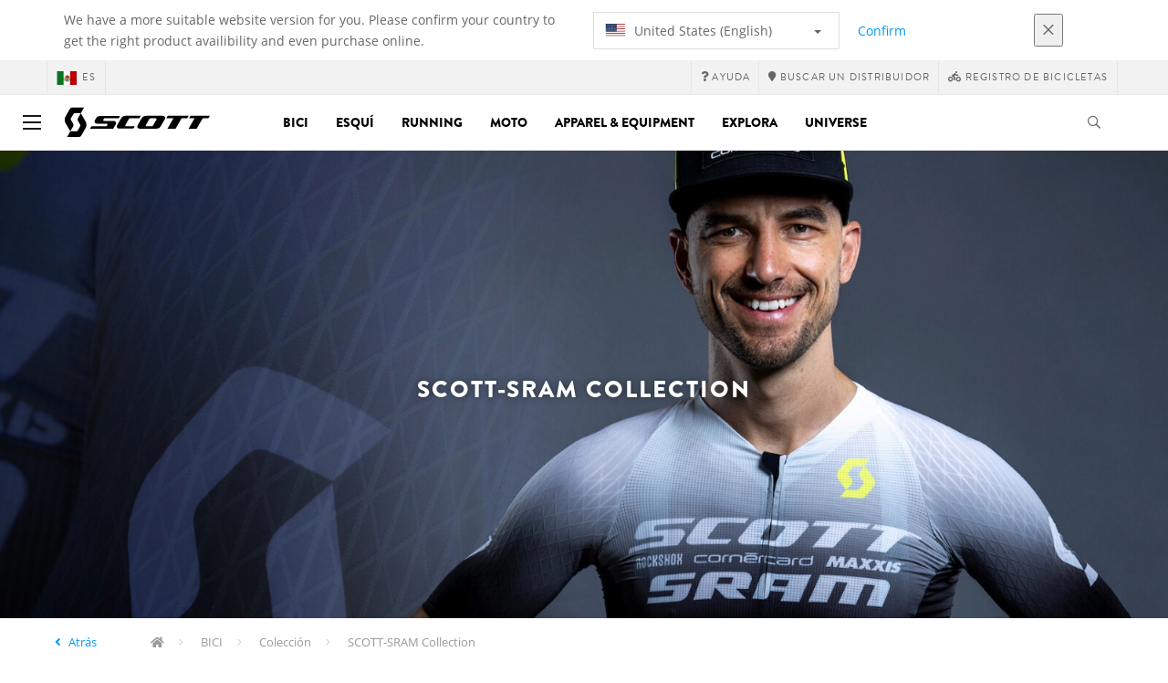

--- FILE ---
content_type: text/html;charset=UTF-8
request_url: https://www.scott-sports.com/mx/es/products/bike-collection-scott-sram
body_size: 12844
content:
<!DOCTYPE html>
	<html lang="es">
	<head>
	    <title>
 			SCOTT-SRAM Collection | Scott</title>

		<meta http-equiv="Content-Type" content="text/html; charset=utf-8"/>
		<meta name="viewport" content="width=device-width,user-scalable=no, minimum-scale=1.0, initial-scale=1.0, maximum-scale=1.0"/>
		<meta name="google-site-verification" content="1SQ4GYk64I2w-N07xfh5lbRDKtIvTLmB1V84iiApThY" />

		<link rel="preconnect" href="https://app.usercentrics.eu">
		<link rel="preconnect" href="https://api.usercentrics.eu">
		<link rel="preload" href="https://app.usercentrics.eu/browser-ui/latest/loader.js" as="script">
    	<link rel="preload" href="https://privacy-proxy.usercentrics.eu/latest/uc-block.bundle.js" as="script">
		<script id="usercentrics-cmp" src="https://app.usercentrics.eu/browser-ui/latest/loader.js"
				data-ruleset-id="6thbmELtA-R0Fy" async
				
		></script>
   		 <script type="application/javascript" src="https://privacy-proxy.usercentrics.eu/latest/uc-block.bundle.js"></script>
	
		<script type="text/javascript" src="/_ui/shared/js/analyticsmediator.js"></script>
<script type="text/javascript" defer>
    var dataLayer = window.dataLayer = window.dataLayer || [];
    var universal_variable = {};
    universal_variable.page = {
        'country':'mx',
        'language':'es',
        'brand':'Scott',
        'division':'',
        'type':'Product List Page',
        'page_id':'PLP',
        'currency':'USD'
    };
    
        universal_variable.user = {
            'id':'',
            'login_status': false,
            'login_method': '',
            'ltv_amount': 0,
            'ltv_orders': 0
        }
        
    // On load Event
    window.dataLayer.push({
        'event': 'dataLayer_ready',
        'page': {
            'country': universal_variable.page.country,
            'language': universal_variable.page.language,
            'brand': universal_variable.page.brand,
            'division': universal_variable.page.division == 'Bikes' ? 'Bike' : universal_variable.page.division,
            'type': universal_variable.page.type,
            'currency': universal_variable.page.currency
        },
        'user': {
            'id': universal_variable.user.id,
            'login_status': universal_variable.user.login_status,
            'login_method': universal_variable.user.login_method,
            'ltv_amount': universal_variable.user.ltv_amount,
            'ltv_orders': universal_variable.user.ltv_orders
        }
    });

	var status = 200;
	if(status != 200) {
		universal_variable.page.error = status;
	}

	if(false) {
		universal_variable.page.product = {
			'category_name':"Collections",
			'product_name':"",
			'product_type':"SCOTT-SRAM Collection",
			'product_id':"",
			'product_price':"",
		};
	} else if(true) {
		universal_variable.listing = {
			'category_name':"Collections",
			'product_type':"SCOTT-SRAM Collection"
		};
	} else if(false) {
		universal_variable.listing = {
			'category_name':"Collections",
			'product_type':"SCOTT-SRAM Collection",
			'search_radius':'',
			'query':"",
			'result_count':''
		};
	} else if(false) {
		universal_variable.checkoutpage = {
            'step':"",
            'checkout_total':"",
            'checkout_subtotal':"",
            'checkout_product':[
                
            ]
		};
        window.dataLayer.push({
            'event': 'begin_checkout',
            'ecommerce': {
                'value': Number(),
                'currency':"",
                'coupons':[
                    
                ],
                'items':[
                    
                ]
            }
        });
	}
    else if(false) {
        universal_variable.paymentPage = {


            'ecommerce': {
                'value': Number(),
                'currency':"",
                'coupons':[
                    
                ],
                'payment_type':"",
                'items':[
                    
                ]
            }

        };

        window.dataLayer.push({
            'event': 'add_shipping_info',
            'ecommerce': {
                'value': universal_variable.paymentPage.ecommerce.value,
                'currency': universal_variable.paymentPage.ecommerce.currency,
                'coupons': universal_variable.paymentPage.ecommerce.coupons,
                'shipping_tier': "",
                'shipping_type': "",
                'items': universal_variable.paymentPage.ecommerce.items,
            }
        });

    }else if(false) {
		universal_variable.confirmationpage = {
		    'transaction_id':"",
            'transaction_total':"",
            'transaction_subtotal':"",
		    'tax_amount':"",
		    'vouchers':[
                
            ],
		    'payment_method':"",
		    'shipping_method':"",
		    'shipping_amount':"",
            'transaction_product':[
                
            ]
		};
	}
</script>


<script type="text/javascript">
			// create dataLayer
			window.dataLayer = window.dataLayer || [];
			function gtag() {
				dataLayer.push(arguments);
			}

			// set "denied" as default for both ad and analytics storage, as well as ad_user_data and ad_personalization,
			gtag("consent", "default", {
				ad_user_data: "denied",
				ad_personalization: "denied",
				ad_storage: "denied",
				analytics_storage: "denied",
				wait_for_update: 2000 // milliseconds to wait for update
			});

			// Enable ads data redaction by default [optional]
			gtag("set", "ads_data_redaction", true);
		</script>

		<!-- Google Tag Manager -->
		<script>(function(w,d,s,l,i){w[l]=w[l]||[];w[l].push({'gtm.start':new Date().getTime(),event:'gtm.js'});var f=d.getElementsByTagName(s)[0],j=d.createElement(s),dl=l!='dataLayer'?'&l='+l:'';j.async=true;j.src='https://www.googletagmanager.com/gtm.js?id='+i+dl;f.parentNode.insertBefore(j,f);})(window,document,'script','dataLayer', 'GTM-5LZC7GH');</script>
		<!-- End Google Tag Manager -->

		<meta property="og:site_name" content="Scott"/>
		<meta property="og:title" content="SCOTT-SRAM Collection | Scott"/>
		<meta property="og:description" content="SCOTT Sports es líder en el desarrollo, la fabricación, la venta y la comercialización de productos de alto rendimiento destinados al ciclismo, los deportes de invierno y para correr. La innovación, la tecnología y el diseño son la base de los productos de SCOTT y el punto de vista de nuestros ingenieros y diseñadores."/>
			<meta property="og:image" content="https://www.scott-sports.com:443/_ui/responsive/theme-scott/images/default_opengraph_image.png"/>
		<meta property="og:url" content="https://www.scott-sports.com:443/mx/es/products/bike-collection-scott-sram"/>
		<meta property="og:type" content="website"/>
		<meta property="fb:admins" content="745044777,730031075,652457445"/>
		<meta property="og:locale" content="es_MX" />



		<meta name="description" content="SCOTT Sports es l&iacute;der en el desarrollo, la fabricaci&oacute;n, la venta y la comercializaci&oacute;n de productos de alto rendimiento destinados al ciclismo, los deportes de invierno y para correr. La innovaci&oacute;n, la tecnolog&iacute;a y el dise&ntilde;o son la base de los productos de SCOTT y el punto de vista de nuestros ingenieros y dise&ntilde;adores.">
<meta name="robots" content="index,follow">
<meta http-equiv="X-UA-Compatible" content="IE=Edge" />

		<link rel="alternate" hreflang="cs-cz" href="https://www.scott-sports.com/cz/cs/products/bike-collection-scott-sram" />
					<link rel="alternate" hreflang="de-de" href="https://www.scott-sports.com/de/de/products/bike-collection-scott-sram" />
					<link rel="alternate" hreflang="en-in" href="https://www.scott-sports.com/in/en/products/bike-collection-scott-sram" />
					<link rel="alternate" hreflang="zh-cn" href="https://www.scott-sports.com/cn/zh/products/bike-collection-scott-sram" />
					<link rel="alternate" hreflang="en-be" href="https://www.scott-sports.com/be/en/products/bike-collection-scott-sram" />
					<link rel="alternate" hreflang="fr-be" href="https://www.scott-sports.com/be/fr/products/bike-collection-scott-sram" />
					<link rel="alternate" hreflang="en-gb" href="https://www.scott-sports.com/gb/en/products/bike-collection-scott-sram" />
					<link rel="alternate" hreflang="de-ch" href="https://www.scott-sports.com/ch/de/products/bike-collection-scott-sram" />
					<link rel="alternate" hreflang="fr-ch" href="https://www.scott-sports.com/ch/fr/products/bike-collection-scott-sram" />
					<link rel="alternate" hreflang="it-ch" href="https://www.scott-sports.com/ch/it/products/bike-collection-scott-sram" />
					<link rel="alternate" hreflang="sv-se" href="https://www.scott-sports.com/se/sv/products/bike-collection-scott-sram" />
					<link rel="alternate" hreflang="en-za" href="https://www.scott-sports.com/za/en/products/bike-collection-scott-sram" />
					<link rel="alternate" hreflang="pt_BR-br" href="https://www.scott-sports.com/br/pt_BR/products/bike-collection-scott-sram" />
					<link rel="alternate" hreflang="pl-pl" href="https://www.scott-sports.com/pl/pl/products/bike-collection-scott-sram" />
					<link rel="alternate" hreflang="en-hu" href="https://www.scott-sports.com/hu/en/products/bike-collection-scott-sram" />
					<link rel="alternate" hreflang="ko-kr" href="https://www.scott-sports.com/kr/ko/products/bike-collection-scott-sram" />
					<link rel="alternate" hreflang="ja-jp" href="https://www.scott-sports.com/jp/ja/products/bike-collection-scott-sram" />
					<link rel="alternate" hreflang="es-mx" href="https://www.scott-sports.com/mx/es/products/bike-collection-scott-sram" />
					<link rel="alternate" hreflang="en-au" href="https://www.scott-sports.com/au/en/products/bike-collection-scott-sram" />
					<link rel="alternate" hreflang="es-es" href="https://www.scott-sports.com/es/es/products/bike-collection-scott-sram" />
					<link rel="alternate" hreflang="pt-pt" href="https://www.scott-sports.com/pt/pt/products/bike-collection-scott-sram" />
					<link rel="alternate" hreflang="es-co" href="https://www.scott-sports.com/co/es/products/bike-collection-scott-sram" />
					<link rel="alternate" hreflang="fr-fr" href="https://www.scott-sports.com/fr/fr/products/bike-collection-scott-sram" />
					<link rel="alternate" hreflang="en-us" href="https://www.scott-sports.com/us/en/products/bike-collection-scott-sram" />
					<link rel="alternate" hreflang="en-nz" href="https://www.scott-sports.com/nz/en/products/bike-collection-scott-sram" />
					<link rel="alternate" hreflang="it-it" href="https://www.scott-sports.com/it/it/products/bike-collection-scott-sram" />
					<link rel="alternate" hreflang="en-nl" href="https://www.scott-sports.com/nl/en/products/bike-collection-scott-sram" />
					<link rel="alternate" hreflang="en-ca" href="https://www.scott-sports.com/ca/en/products/bike-collection-scott-sram" />
					<link rel="alternate" hreflang="fr-ca" href="https://www.scott-sports.com/ca/fr/products/bike-collection-scott-sram" />
					<link rel="alternate" hreflang="de-at" href="https://www.scott-sports.com/at/de/products/bike-collection-scott-sram" />
					<link rel="alternate" hreflang="en-dk" href="https://www.scott-sports.com/dk/en/products/bike-collection-scott-sram" />
					<link rel="alternate" hreflang="ru-ru" href="https://www.scott-sports.com/ru/ru/products/bike-collection-scott-sram" />
					<link rel="alternate" hreflang="es-cl" href="https://www.scott-sports.com/cl/es/products/bike-collection-scott-sram" />
					<link rel="alternate" hreflang="en-ar" href="https://www.scott-sports.com/ar/en/products/bike-collection-scott-sram" />
					<link rel="alternate" hreflang="en" href="https://www.scott-sports.com/global/en/products/bike-collection-scott-sram" />
					<link rel="alternate" hreflang="x-default" href="https://www.scott-sports.com/global/en/products/bike-collection-scott-sram" />
					<link rel="canonical" href="https://www.scott-sports.com/mx/es/products/bike-collection-scott-sram" />
			<link rel="shortcut icon" type="image/x-icon" media="all" href="/_ui/responsive/theme-scott/images/favicon.png" />
		<link rel="apple-touch-icon" href="https://www.scott-sports.com:443/_ui/responsive/theme-scott/images/apple-touch-icons/apple-touch-icon.png">
		<link rel="apple-touch-icon" href="https://www.scott-sports.com:443/_ui/responsive/theme-scott/images/apple-touch-icons/apple-touch-icon-57x57.png" sizes="57x57">
		<link rel="apple-touch-icon" href="https://www.scott-sports.com:443/_ui/responsive/theme-scott/images/apple-touch-icons/apple-touch-icon-72x72.png" sizes="72x72">
		<link rel="apple-touch-icon" href="https://www.scott-sports.com:443/_ui/responsive/theme-scott/images/apple-touch-icons/apple-touch-icon-76x76.png" sizes="76x76">
		<link rel="apple-touch-icon" href="https://www.scott-sports.com:443/_ui/responsive/theme-scott/images/apple-touch-icons/apple-touch-icon-114x114.png" sizes="114x114">
		<link rel="apple-touch-icon" href="https://www.scott-sports.com:443/_ui/responsive/theme-scott/images/apple-touch-icons/apple-touch-icon-120x120.png" sizes="120x120">
		<link rel="apple-touch-icon" href="https://www.scott-sports.com:443/_ui/responsive/theme-scott/images/apple-touch-icons/apple-touch-icon-144x144.png" sizes="144x144">
		<link rel="apple-touch-icon" href="https://www.scott-sports.com:443/_ui/responsive/theme-scott/images/apple-touch-icons/apple-touch-icon-152x152.png" sizes="152x152">
		<link rel="apple-touch-icon" href="https://www.scott-sports.com:443/_ui/responsive/theme-scott/images/apple-touch-icons/apple-touch-icon-180x180.png" sizes="180x180">
		<link rel="apple-touch-icon" href="https://www.scott-sports.com:443/_ui/responsive/theme-scott/images/apple-touch-icons/apple-touch-icon-192x192.png" sizes="192x192">
		<link rel="apple-touch-icon-precomposed" href="https://www.scott-sports.com:443/_ui/responsive/theme-scott/images/apple-touch-icons/apple-touch-icon-precomposed.png">
		<link rel="apple-touch-icon-precomposed" href="https://www.scott-sports.com:443/_ui/responsive/theme-scott/images/apple-touch-icons/apple-touch-icon-57x57-precomposed.png" sizes="57x57">
		<link rel="apple-touch-icon-precomposed" href="https://www.scott-sports.com:443/_ui/responsive/theme-scott/images/apple-touch-icons/apple-touch-icon-72x72-precomposed.png" sizes="72x72">
		<link rel="apple-touch-icon-precomposed" href="https://www.scott-sports.com:443/_ui/responsive/theme-scott/images/apple-touch-icons/apple-touch-icon-76x76-precomposed.png" sizes="76x76">
		<link rel="apple-touch-icon-precomposed" href="https://www.scott-sports.com:443/_ui/responsive/theme-scott/images/apple-touch-icons/apple-touch-icon-114x114-precomposed.png" sizes="114x114">
		<link rel="apple-touch-icon-precomposed" href="https://www.scott-sports.com:443/_ui/responsive/theme-scott/images/apple-touch-icons/apple-touch-icon-120x120-precomposed.png" sizes="120x120">
		<link rel="apple-touch-icon-precomposed" href="https://www.scott-sports.com:443/_ui/responsive/theme-scott/images/apple-touch-icons/apple-touch-icon-144x144-precomposed.png" sizes="144x144">
		<link rel="apple-touch-icon-precomposed" href="https://www.scott-sports.com:443/_ui/responsive/theme-scott/images/apple-touch-icons/apple-touch-icon-152x152-precomposed.png" sizes="152x152">
		<link rel="apple-touch-icon-precomposed" href="https://www.scott-sports.com:443/_ui/responsive/theme-scott/images/apple-touch-icons/apple-touch-icon-180x180-precomposed.png" sizes="180x180">
		<link rel="apple-touch-icon-precomposed" href="https://www.scott-sports.com:443/_ui/responsive/theme-scott/images/apple-touch-icons/apple-touch-icon-192x192-precomposed.png" sizes="192x192">

		<link rel="stylesheet" type="text/css" media="all" href="/_ui/responsive/theme-scott/css/styles.min.css?v=scott_2211.25.15.2"/>
	<link href="/_ui/responsive/common/css/angular-csp.css" rel="stylesheet" type="text/css">


<script type="text/javascript" src="https://cdns.eu1.gigya.com/js/gigya.js?apiKey=4_abmark500dmhQEqDCxzvZA&lang=es"></script>
		</head>

	<body class="page-productGrid pageType-CategoryPage template-pages-category-productGridPage  language-es">

		<div id="outdated" class="alert alert-warning" role="alert">
			<div class="row">
				<div class="col-xs-12">
					<p><b>Advertencia: Tu navegador no ha sido testado y tu experiencia de usuario puede no ser óptima</b><br>
					Actualiza tu navegador a <a href="https://www.mozilla.org/es-ES/firefox/new/" target="_blank"> Mozilla Firefox</a>, <a href="https://www.microsoft.com/es-es/edge" target="_blank">Microsoft Edge</a>, <a href="https://www.google.com/intl/es/chrome/" target="_blank">Google Chrome</a> o <a href="https://support.apple.com/es_ES/downloads/safari" target="_blank">Safari</a>.</p>
					<button class="btn btn-link btn-close-outdated-browser"><i class="fal fa-times fa-2x" aria-hidden="true"></i></button>
				</div>
			</div>
		</div>
		<div id="preloader">
			<object
				data="/_ui/responsive/common/images/spinner1s.svg"
				type="image/svg+xml">
			</object>
		</div>

		<!-- Google Tag Manager (noscript) -->
		<noscript><iframe src="https://www.googletagmanager.com/ns.html?id=GTM-5LZC7GH" height="0" width="0" style="display:none;visibility:hidden"></iframe></noscript>
		<!-- End Google Tag Manager (noscript) -->

		<div id="page" data-currency-iso-code="USD">
                    <header class="header">
                    <div class="header-country-navigation">
      <div class="container">
        <div class="fl-row">
          <div class="fl-col-lg-6 fl-col-md-11 fl-col-sm-10 fl-col-xs-10 header-country-navigation__text">
            We have a more suitable website version for you. Please confirm your country to get the right product availibility and even purchase online.</div>
          <div class="fl-col-lg-3 fl-col-md-8 fl-col-sm-6 fl-col-xs-12 header-country-navigation__select">
            <div class="dropdown">
              <button class="dropdown-toggle" type="button" data-toggle="dropdown">
                    <object height="16" width="28" data="/_ui/responsive/common/images/flags/us.svg" type="image/svg+xml"></object>
                    United States (English)<span class="caret"></span>
              </button>
              <ul class="dropdown-menu">
                <li data-url="/mx/es/country/us/en"><object height="16" width="28" data="/_ui/responsive/common/images/flags/us.svg" type="image/svg+xml"></object>
                         United States (English)</li>
                <li data-url="/mx/es/country">Select Location</li>
              </ul>
            </div>
          </div>
          <div class="fl-col-lg-2 fl-col-md-4 fl-col-sm-6 fl-col-xs-12 header-country-navigation__buttons">
            <a href="/mx/es/country/us/en" class="btn btn-default btn-block btn-confirm-country-navigation">
                Confirm</a>
          </div>
          <div class="fl-col-lg-1 fl-col-md-1 fl-col-sm-2 fl-col-xs-2 header-country-navigation__buttons header-country-navigation__buttons--close">
            <button class="btn btn-white btn-block btn-close-country-navigation"><i class="fal fa-times fa-2x"></i></button>
          </div>
        </div>
      </div>
    </div>
<div class="header__top-nav">
        <div class="container">
            <div class="row">
                <div id="header">
                    <nav class="header__customer-nav">
                        <div class="header__language ">
                                    <div role="group" class="btn-group">
                                        <!--
<ul class="languagecurrencycomponent">
<li></li>
<li></li>
</ul>
--->
<a href="/mx/es/country" class="selected_country_flag">
    <div>
        <object height="16" width="28"
                data="/_ui/responsive/common/images/flags/mx.svg"
                type="image/svg+xml"></object>
    </div>
    es</a>
</div>
                                </div>
                            <div role="group" class="btn-group">
                                    <a href="https://help.scott-sports.com/hc/en-001"  target="_blank"><i class="fa fa-question"></i><span class="hidden-xs"> Ayuda</span></a></div>
                            <div role="group" class="btn-group">
                                    <a href="/mx/es/dealers/locator" ><i class="fa fa-map-marker"></i><span class="hidden-xs"> Buscar un distribuidor</span></a></div>
                            <div role="group" class="btn-group">
                                    <a href="/mx/es/support/registration" ><i class="fas fa-biking"></i><span class="hidden-xs"> Registro de bicicletas</span></a></div>
                            </nav>
                </div>
            </div>
        </div>
    </div>

<a id="skiptonavigation"></a>
                    <div role="navigation" class="header__main-nav">
			<nav id="nav2024">
				<div id="buttonsnavcontainer">
					<div class="closenavbtn"><i class="fal fa-times fa-2x"></i></div>
					<div class="backnavbtn"><i class="far fa-arrow-left"></i></div>
				</div>
				<div id="logocontainer">
            		<img src="/_ui/responsive/theme-scott/images/sidenav-logo.svg" alt="">
				</div>
			</nav>
	<div class="container">
		<div class="row">
			<div class="logo logo-scott">
	<a href="/mx/es/"><img title="" alt="" src="/_ui/responsive/theme-scott/images/mainnav-logo.svg"></a>

</div>
<nav id="menu">
	<ul>
		<li data-link="bike-l1-link"  data-title="" aria-haspopup="true" 
    class=" ">
    <label>Bici</label>
        </li>

<li data-link="ski-l1-link"  data-title="" aria-haspopup="true" 
    class=" ">
    <label>Esquí</label>
        </li>

<li data-link="running-l1-link"  data-title="" aria-haspopup="true" 
    class=" ">
    <label>Running</label>
        </li>

<li data-link="moto-l1-link"  data-title="" aria-haspopup="true" 
    class=" ">
    <label>Moto</label>
        </li>

<li data-link="apparel-equipment-l1-link"  data-title="" aria-haspopup="true" 
    class=" ">
    <label>Apparel & Equipment</label>
        </li>

<li data-link="scott-travel-level-1-link"  data-title="" aria-haspopup="true" 
    class=" ">
    <label>EXPLORA</label>
        </li>

<li data-link="universe-l1-link"  data-title="" aria-haspopup="true" 
    class=" ">
    <label>Universe</label>
        </li>

</ul>
</nav>
<div class="yCmsContentSlot headerContent secondRow">
<div id="headerSearch">
<form role="search" name="search_form_SearchBox" method="get" action="/mx/es/search/" class="searchbox">
<input
	id="input_SearchBox"
class="searchbox__input"
type="search"
name="text"
value=""
maxlength="100"
placeholder="Busco"
data-options='{"autocompleteUrl" : "/mx/es/search/autocomplete/SearchBox","minCharactersBeforeRequest" : "3","waitTimeBeforeRequest" : "500","displayProductImages" : true}'/>
<button class="searchbox__submit" type="submit"/><i class="far fa-search"></i></button><span class="searchbox__icon"><i class="far fa-search"></i><i class="far fa-times fa-lg"></i></span>
</form>
</div>
</div><a id="hamburger">
					<span class="top-bar"></span>
					<span class="middle-bar"></span>
					<span class="bottom-bar"></span>
				</a>
			</div>
	</div>
</div></header>
                <div class="header--spacer" style="display:none"></div>
                <div id="wrapper">
                    <div id="site-canvas">
                        <div id="sidenav">
                            <input id="pushmenu" type="checkbox" name="pushmenu" class="menu-checkbox"/>
                            <div class="pushmenu">
                                <nav class="subnavContent"></nav>
                            </div>
                        </div>
                            <div id="content">
                            <a id="skip-to-content"></a>
                            <div>
<div id="globalMessages">
        </div>

    <div class="yCmsComponent">
<style>
    
		#plp--banner::after {
		background-color: ;
		}
		#plp--banner h1,
		#plp--banner h4,
		#plp--banner p{
			color:;
		}
		#plp--banner img{
			width: 100%;
			position: absolute;
		}
		.page-teaser h1{
			display: none;
		}
		
	  @media (max-width: 767px) {
		  .mobileImg{ display:block }
		  .tabletImg{ display:none }
		  .desktopImg{ display:none }
	  }  
	  @media (min-width: 768px) {
		.mobileImg{ display:none }
		.tabletImg{ display:block }
		.desktopImg{ display:none }
		.page-teaser h1{
			display: none;
		}
	  }	  
	  @media (min-width: 991px){
		.mobileImg{ display:none }
		.tabletImg{ display:none }
		.desktopImg{ display:block }
		.page-teaser h1{
			display: none;
		}
	  }

	</style>

<div id="plp--banner" class="plp-header">			
		<img class="mobileImg" src="https://asset.scott-sports.com/sco/sco-sram-nino-collection-plp-mobile-767x358-action-210823_2073089.jpg?signature=aedc0d7e3334e7b7b0af30ea68c287c216dbc72c295b3f932d9b4c25a62f91b4" style="object-fit: cover; width: 100%; height: 100%;">
		<img class="tabletImg" src="https://asset.scott-sports.com/sco/sco-sram-nino-collection-plp-tablet-991x425-action-210823_2073088.jpg?signature=e9e2571214376cc7e7221e8bc7a2fd848e07d52eae7deb75dbfaae031397def3" style="object-fit: cover; width: 100%; height: 100%;">
		<img class="desktopImg" src="https://asset.scott-sports.com/sco/sco-sram-nino-collection-plp-desktop-1600x640-action-210823_2073087.jpg?signature=e9ed3318c6876c3ef5794f5b9e09edd0cde9fd52ba2bf41b9437e1abf68fae93" style="object-fit: cover; width: 100%; height: 100%;">

		<div class="container">
            <div class="row">
                <div class="col-lg-12 col-lg-offset-0 col-md-10 col-md-offset-1 col-sm-8 col-sm-offset-2 text-center">
                <h1>SCOTT-SRAM Collection</h1>
                    <h4></h4>
                </div>
            </div>
		</div>
	</div>
</div><div class="yCmsComponent">
<div id="breadcrumbs--container" class="container">
		<ol class="breadcrumb back_button">
        <li>

            <!--Reason for (-2) Last value in list is (#)   -->
            <i aria-hidden="true" class="fa fa-angle-left"></i>             <a href="/mx/es/products/bike-collection"> Atrás</a>
                </li>
    </ol>
<ol class="breadcrumb">
    <li>
            <a href="/mx/es/" class="fa fa-home"></a>
        </li>
    <li >

            <a href="/mx/es/products/bike" >
                                    BICI</a>
                        </li>

    <li >

            <a href="/mx/es/products/bike-collection" >
                                    Colección</a>
                        </li>

    <li >

            SCOTT-SRAM Collection</li>

    </ol>

<script type="application/ld+json">
{
    "@context": "http://schema.org",
    "@type": "BreadcrumbList",
    "itemListElement": [
    
    {
        "@type": "ListItem",
        "position": 1,
        "item": {
          "@id": "https://www.scott-sports.com/mx/es/products/bike",
          "name": "BICI"
        }
    },
    {
        "@type": "ListItem",
        "position": 2,
        "item": {
          "@id": "https://www.scott-sports.com/mx/es/products/bike-collection",
          "name": "Colección"
        }
    },
    {
        "@type": "ListItem",
        "position": 3,
        "item": {
          "@id": "https://www.scott-sports.com/mx/es/products/bike-collection-scott-sram",
          "name": "SCOTT-SRAM Collection"
        }
    }
  ]
}
</script></div>
</div><div id="plp" class="product_listing_page container" >
        <div class="row page-teaser ">
        <div class="col-md-10 col-md-offset-1">
            <h1 class="text-center">SCOTT-SRAM Collection</h1>
            <section class="seo-text">
                <div class="seo-text-body">
                </div>
        </section>
        </div>
      </div>

        <!-- Product Grid Banner Slot --><!-- //TODO Will be removed LATER -->
            <div class="sorting-bar-container container">
		<div class="row plp--sorting-bar plp--sorting-bar--sm">
			<div class="nbrOfResults col-xs-6 col-sm-4 col-md-4 top ">
				<div class="totalResults">
							8 Productos</div>
					</div>
			<div class="currentPage col-xs-6 col-sm-4 col-md-2">

				<p>
					</p>
			</div>

			<div class=" sort hidden-xs col-sm-4 col-md-6 text-right">
				<div class="nbrOfProductsPerPage">
						<p>Productos por página  :</p>
						<div class="btn-group">
							<button type="button" data-toggle="dropdown" aria-haspopup="true"
								aria-expanded="false"
								class="btn btn-link btn-sm dropdown-toggle blue-link">
								24<i aria-hidden="true" class="fa fa-angle-down"></i>
							</button>
							<div id="nbrOfProductsPerPageDrop" class="dropdown-menu">

								<a href='/mx/es/products/bike-collection-scott-sram?page=0&number=4&q=%3Arelevant' class="dropdown-item"
										value="4"> 4</a>
								<a href='/mx/es/products/bike-collection-scott-sram?page=0&number=8&q=%3Arelevant' class="dropdown-item"
										value="8"> 8</a>
								<a href='/mx/es/products/bike-collection-scott-sram?page=0&number=16&q=%3Arelevant' class="dropdown-item"
										value="16"> 16</a>
								<a href='/mx/es/products/bike-collection-scott-sram?page=0&number=24&q=%3Arelevant' class="dropdown-item"
										value="24"> 24</a>
								<a href='/mx/es/products/bike-collection-scott-sram?page=0&number=32&q=%3Arelevant' class="dropdown-item"
										value="32"> 32</a>
								</div>
						</div>
					</div>
				<form id="sort_form1"
						name="sort_form1" method="get" action="#"
						class="sortForm">
						<input type="hidden" name="sort"
								value=":relevant" />
							<input type="hidden" name="q"
								value=":relevant" />
						</form>
				</div>

		</div>
	</div>

<div class="product_list--container">
		<div class="product_list">
			<div class="article">
							<div class="article__inside first__article"
								 data-emarsys-category-path="Softgoods > BIKE WEAR > Jersey > RC SCOTT-SRAM"
							>
							<div class="article_tags" data-new-label-tag="New">
		</div>
    <a href="/mx/es/product/scott-rc-scott-sram-aero-short-sleeve-men-s-jersey?article=4168921007008"
       class="productMainLink gtm_selected_item_click gtm_quickview"
       data-gtm-item-name=""
       data-gtm-item-id="416892" data-gtm-item-variant="black/white"
       data-gtm-item-variant-id="4168921007008"
       data-gtm-item-size="M"
       data-gtm-price=""
       data-gtm-gender=""
       data-gtm-currency=""
       data-gtm-merchandise-category="S010601" data-gtm-product-index="1"
       data-gtm-coupon=""
       data-gtm-discount=""
       data-gtm-item-stock="out of stock"
       data-gtm-category-name=""
       data-gtm-product-type=""
       data-gtm-division="Bike"
    >
        <img class="main" src="https://asset.scott-sports.com/fit-in/260x260/416/4168921007_2039943.png?signature=c178457ebee8d963973cf14239af05d23f69ab6b276451133ee843c4d6b5d449" alt="Maillot de manga corta para hombre SCOTT RC SCOTT-SRAM Aero"/>
		            </a>
    <div class="variants">
        </div>
    <a href="/mx/es/product/scott-rc-scott-sram-aero-short-sleeve-men-s-jersey?article=4168921007008" id="product-label-url">
        <h5>Maillot de manga corta para hombre SCOTT RC SCOTT-SRAM Aero</h5>
    </a>
    <a href="#" class="scrollerProduct btn btn-primary center-block quickview">
            Vista general</a>
        <span style="display: none" class="quick-look">4168921007008/quickView</span>
        <div>
        <div class="text-left">
            <button type="button" class="btn btn-link center-block compare--btn compare-4168921007008"
                    data-product-code="4168921007008"
                    data-url="/mx/es/compare/p/4168921007008">
                <i aria-hidden="true" class="fa fa-columns"></i>
                Comparar Productos</button>
        </div>
    </div>
</div>
						</div>
					<div class="article">
							<div class="article__inside"
								 
							>
							<div class="article_tags" data-new-label-tag="New">
		</div>
    <a href="/mx/es/product/scott-rc-scott-sram-aero-men-s-bibs?article=4168951007008"
       class="productMainLink gtm_selected_item_click gtm_quickview"
       data-gtm-item-name=""
       data-gtm-item-id="416895" data-gtm-item-variant="black/white"
       data-gtm-item-variant-id="4168951007008"
       data-gtm-item-size="M"
       data-gtm-price=""
       data-gtm-gender=""
       data-gtm-currency=""
       data-gtm-merchandise-category="S010601" data-gtm-product-index="2"
       data-gtm-coupon=""
       data-gtm-discount=""
       data-gtm-item-stock="out of stock"
       data-gtm-category-name=""
       data-gtm-product-type=""
       data-gtm-division="Bike"
    >
        <img class="main" src="https://asset.scott-sports.com/fit-in/260x260/416/4168951007_2039942.png?signature=774b69a34e54d81e7fd3cfd77281b99320788f31d1fb3f01ca0109317a638eef" alt="Culotte con tirantes para hombre RC SCOTT-SRAM Aero +++"/>
		            </a>
    <div class="variants">
        </div>
    <a href="/mx/es/product/scott-rc-scott-sram-aero-men-s-bibs?article=4168951007008" id="product-label-url">
        <h5>Culotte con tirantes para hombre RC SCOTT-SRAM Aero +++</h5>
    </a>
    <a href="#" class="scrollerProduct btn btn-primary center-block quickview">
            Vista general</a>
        <span style="display: none" class="quick-look">4168951007008/quickView</span>
        <div>
        <div class="text-left">
            <button type="button" class="btn btn-link center-block compare--btn compare-4168951007008"
                    data-product-code="4168951007008"
                    data-url="/mx/es/compare/p/4168951007008">
                <i aria-hidden="true" class="fa fa-columns"></i>
                Comparar Productos</button>
        </div>
    </div>
</div>
						</div>
					<div class="article">
							<div class="article__inside"
								 
							>
							<div class="article_tags" data-new-label-tag="New">
		</div>
    <a href="/mx/es/product/scott-rc-scott-sram-race-short-sleeve-men-s-jersey?article=4168931007006"
       class="productMainLink gtm_selected_item_click gtm_quickview"
       data-gtm-item-name=""
       data-gtm-item-id="416893" data-gtm-item-variant="black/white"
       data-gtm-item-variant-id="4168931007006"
       data-gtm-item-size="S"
       data-gtm-price=""
       data-gtm-gender=""
       data-gtm-currency=""
       data-gtm-merchandise-category="S010601" data-gtm-product-index="3"
       data-gtm-coupon=""
       data-gtm-discount=""
       data-gtm-item-stock="out of stock"
       data-gtm-category-name=""
       data-gtm-product-type=""
       data-gtm-division="Bike"
    >
        <img class="main" src="https://asset.scott-sports.com/fit-in/260x260/416/4168931007_2039480.png?signature=317a3e46e3353fc3e776a859060da097161a5b7d5dec53a2d6c64e9412f39abd" alt="Maillot de manga corta para hombre SCOTT RC SCOTT-SRAM Race"/>
		            </a>
    <div class="variants">
        </div>
    <a href="/mx/es/product/scott-rc-scott-sram-race-short-sleeve-men-s-jersey?article=4168931007006" id="product-label-url">
        <h5>Maillot de manga corta para hombre SCOTT RC SCOTT-SRAM Race</h5>
    </a>
    <a href="#" class="scrollerProduct btn btn-primary center-block quickview">
            Vista general</a>
        <span style="display: none" class="quick-look">4168931007006/quickView</span>
        <div>
        <div class="text-left">
            <button type="button" class="btn btn-link center-block compare--btn compare-4168931007006"
                    data-product-code="4168931007006"
                    data-url="/mx/es/compare/p/4168931007006">
                <i aria-hidden="true" class="fa fa-columns"></i>
                Comparar Productos</button>
        </div>
    </div>
</div>
						</div>
					<div class="article">
							<div class="article__inside"
								 
							>
							<div class="article_tags" data-new-label-tag="New">
		</div>
    <a href="/mx/es/product/scott-rc-scott-sram-race-men-s-bibs?article=4168941007010"
       class="productMainLink gtm_selected_item_click gtm_quickview"
       data-gtm-item-name=""
       data-gtm-item-id="416894" data-gtm-item-variant="black/white"
       data-gtm-item-variant-id="4168941007010"
       data-gtm-item-size="L"
       data-gtm-price=""
       data-gtm-gender=""
       data-gtm-currency=""
       data-gtm-merchandise-category="S010601" data-gtm-product-index="4"
       data-gtm-coupon=""
       data-gtm-discount=""
       data-gtm-item-stock="out of stock"
       data-gtm-category-name=""
       data-gtm-product-type=""
       data-gtm-division="Bike"
    >
        <img class="main" src="https://asset.scott-sports.com/fit-in/260x260/416/4168941007_2042514.png?signature=c64e4a552772d03fca50e4b348e61b363af0e98a31032049504579e3e8e9448a" alt="Culotte con tirantes para hombre RC SCOTT-SRAM Race +++"/>
		            </a>
    <div class="variants">
        </div>
    <a href="/mx/es/product/scott-rc-scott-sram-race-men-s-bibs?article=4168941007010" id="product-label-url">
        <h5>Culotte con tirantes para hombre RC SCOTT-SRAM Race +++</h5>
    </a>
    <a href="#" class="scrollerProduct btn btn-primary center-block quickview">
            Vista general</a>
        <span style="display: none" class="quick-look">4168941007010/quickView</span>
        <div>
        <div class="text-left">
            <button type="button" class="btn btn-link center-block compare--btn compare-4168941007010"
                    data-product-code="4168941007010"
                    data-url="/mx/es/compare/p/4168941007010">
                <i aria-hidden="true" class="fa fa-columns"></i>
                Comparar Productos</button>
        </div>
    </div>
</div>
						</div>
					<div class="article">
							<div class="article__inside"
								 
							>
							<div class="article_tags" data-new-label-tag="New">
		</div>
    <a href="/mx/es/product/scott-rc-scott-sram-pro-short-sleeve-men-s-jersey?article=4144051007012"
       class="productMainLink gtm_selected_item_click gtm_quickview"
       data-gtm-item-name=""
       data-gtm-item-id="414405" data-gtm-item-variant="black/white"
       data-gtm-item-variant-id="4144051007012"
       data-gtm-item-size="XL"
       data-gtm-price=""
       data-gtm-gender=""
       data-gtm-currency=""
       data-gtm-merchandise-category="S010601" data-gtm-product-index="5"
       data-gtm-coupon=""
       data-gtm-discount=""
       data-gtm-item-stock="out of stock"
       data-gtm-category-name=""
       data-gtm-product-type=""
       data-gtm-division="Bike"
    >
        <img class="main" src="https://asset.scott-sports.com/fit-in/260x260/414/4144051007_2039263.png?signature=66bf7cdc2f46d155ae5c64fa4830c1e4f96151aa7f8959cced37331b2f94cbd4" alt="Maillot de manga corta para hombre SCOTT RC SCOTT-SRAM Pro"/>
		            </a>
    <div class="variants">
        </div>
    <a href="/mx/es/product/scott-rc-scott-sram-pro-short-sleeve-men-s-jersey?article=4144051007012" id="product-label-url">
        <h5>Maillot de manga corta para hombre SCOTT RC SCOTT-SRAM Pro</h5>
    </a>
    <a href="#" class="scrollerProduct btn btn-primary center-block quickview">
            Vista general</a>
        <span style="display: none" class="quick-look">4144051007012/quickView</span>
        <div>
        <div class="text-left">
            <button type="button" class="btn btn-link center-block compare--btn compare-4144051007012"
                    data-product-code="4144051007012"
                    data-url="/mx/es/compare/p/4144051007012">
                <i aria-hidden="true" class="fa fa-columns"></i>
                Comparar Productos</button>
        </div>
    </div>
</div>
						</div>
					<div class="article">
							<div class="article__inside"
								 
							>
							<div class="article_tags" data-new-label-tag="New">
		</div>
    <a href="/mx/es/product/scott-rc-scott-sram-pro-men-s-bibs?article=4144061007010"
       class="productMainLink gtm_selected_item_click gtm_quickview"
       data-gtm-item-name=""
       data-gtm-item-id="414406" data-gtm-item-variant="black/white"
       data-gtm-item-variant-id="4144061007010"
       data-gtm-item-size="L"
       data-gtm-price=""
       data-gtm-gender=""
       data-gtm-currency=""
       data-gtm-merchandise-category="S010601" data-gtm-product-index="6"
       data-gtm-coupon=""
       data-gtm-discount=""
       data-gtm-item-stock="out of stock"
       data-gtm-category-name=""
       data-gtm-product-type=""
       data-gtm-division="Bike"
    >
        <img class="main" src="https://asset.scott-sports.com/fit-in/260x260/414/4144061007_2042512.png?signature=48b8560e2d3d90c2cd3021de8029decf158dc47dc9e6c54c728e4efecf3c9b99" alt="Culotte con tirantes para hombre RC SCOTT-SRAM Pro +++"/>
		            </a>
    <div class="variants">
        </div>
    <a href="/mx/es/product/scott-rc-scott-sram-pro-men-s-bibs?article=4144061007010" id="product-label-url">
        <h5>Culotte con tirantes para hombre RC SCOTT-SRAM Pro +++</h5>
    </a>
    <a href="#" class="scrollerProduct btn btn-primary center-block quickview">
            Vista general</a>
        <span style="display: none" class="quick-look">4144061007010/quickView</span>
        <div>
        <div class="text-left">
            <button type="button" class="btn btn-link center-block compare--btn compare-4144061007010"
                    data-product-code="4144061007010"
                    data-url="/mx/es/compare/p/4144061007010">
                <i aria-hidden="true" class="fa fa-columns"></i>
                Comparar Productos</button>
        </div>
    </div>
</div>
						</div>
					<div class="article">
							<div class="article__inside"
								 
							>
							<div class="article_tags" data-new-label-tag="New">
		</div>
    <a href="/mx/es/product/scott-rc-scott-sram-pro-long-sleeve-men-s-jersey?article=4198271007012"
       class="productMainLink gtm_selected_item_click gtm_quickview"
       data-gtm-item-name=""
       data-gtm-item-id="419827" data-gtm-item-variant="black/white"
       data-gtm-item-variant-id="4198271007012"
       data-gtm-item-size="XL"
       data-gtm-price=""
       data-gtm-gender=""
       data-gtm-currency=""
       data-gtm-merchandise-category="S010601" data-gtm-product-index="7"
       data-gtm-coupon=""
       data-gtm-discount=""
       data-gtm-item-stock="out of stock"
       data-gtm-category-name=""
       data-gtm-product-type=""
       data-gtm-division="Bike"
    >
        <img class="main" src="https://asset.scott-sports.com/fit-in/260x260/419/4198271007_2038347_1.png?signature=47e41786c19944b43227d01bee1e6d511a5a62f3c66baea92ddfcce94080981f" alt="Maillot de manga larga para hombre SCOTT RC SCOTT-SRAM Pro"/>
		            </a>
    <div class="variants">
        </div>
    <a href="/mx/es/product/scott-rc-scott-sram-pro-long-sleeve-men-s-jersey?article=4198271007012" id="product-label-url">
        <h5>Maillot de manga larga para hombre SCOTT RC SCOTT-SRAM Pro</h5>
    </a>
    <a href="#" class="scrollerProduct btn btn-primary center-block quickview">
            Vista general</a>
        <span style="display: none" class="quick-look">4198271007012/quickView</span>
        <div>
        <div class="text-left">
            <button type="button" class="btn btn-link center-block compare--btn compare-4198271007012"
                    data-product-code="4198271007012"
                    data-url="/mx/es/compare/p/4198271007012">
                <i aria-hidden="true" class="fa fa-columns"></i>
                Comparar Productos</button>
        </div>
    </div>
</div>
						</div>
					<div class="article">
							<div class="article__inside"
								 
							>
							<div class="article_tags" data-new-label-tag="New">
		</div>
    <a href="/mx/es/product/scott-scott-sram-pro-junior-jersey?article=4196851007116"
       class="productMainLink gtm_selected_item_click gtm_quickview"
       data-gtm-item-name=""
       data-gtm-item-id="419685" data-gtm-item-variant="black/white"
       data-gtm-item-variant-id="4196851007116"
       data-gtm-item-size="XS (116)"
       data-gtm-price=""
       data-gtm-gender=""
       data-gtm-currency=""
       data-gtm-merchandise-category="S010601" data-gtm-product-index="8"
       data-gtm-coupon=""
       data-gtm-discount=""
       data-gtm-item-stock="out of stock"
       data-gtm-category-name=""
       data-gtm-product-type=""
       data-gtm-division="Bike"
    >
        <img class="main" src="https://asset.scott-sports.com/fit-in/260x260/419/4196851007_2039887.png?signature=39e5e30991a1d57d72d11d4a98c7d7b396ac5cf848f22f8e43e3218ceff47d4d" alt="Maillot junior SCOTT-SRAM Pro SCOTT"/>
		            </a>
    <div class="variants">
        </div>
    <a href="/mx/es/product/scott-scott-sram-pro-junior-jersey?article=4196851007116" id="product-label-url">
        <h5>Maillot junior SCOTT-SRAM Pro SCOTT</h5>
    </a>
    <a href="#" class="scrollerProduct btn btn-primary center-block quickview">
            Vista general</a>
        <span style="display: none" class="quick-look">4196851007116/quickView</span>
        <div>
        <div class="text-left">
            <button type="button" class="btn btn-link center-block compare--btn compare-4196851007116"
                    data-product-code="4196851007116"
                    data-url="/mx/es/compare/p/4196851007116">
                <i aria-hidden="true" class="fa fa-columns"></i>
                Comparar Productos</button>
        </div>
    </div>
</div>
						</div>
					</div>
	</div>
<div class="sorting-bar-container container">
		<div class="row plp--sorting-bar plp--sorting-bar--sm">
			<div class="nbrOfResults col-xs-6 col-sm-4 col-md-4 bottom ">
				<div class="totalResults">
							8 Productos</div>
					</div>
			<div class="currentPage col-xs-6 col-sm-4 col-md-2">

				<p>
					</p>
			</div>

			<div class=" sort hidden-xs col-sm-4 col-md-6 text-right">
				<div class="nbrOfProductsPerPage">
						<p>Productos por página  :</p>
						<div class="btn-group">
							<button type="button" data-toggle="dropdown" aria-haspopup="true"
								aria-expanded="false"
								class="btn btn-link btn-sm dropdown-toggle blue-link">
								24<i aria-hidden="true" class="fa fa-angle-down"></i>
							</button>
							<div id="nbrOfProductsPerPageDrop" class="dropdown-menu">

								<a href='/mx/es/products/bike-collection-scott-sram?page=0&number=4&q=%3Arelevant' class="dropdown-item"
										value="4"> 4</a>
								<a href='/mx/es/products/bike-collection-scott-sram?page=0&number=8&q=%3Arelevant' class="dropdown-item"
										value="8"> 8</a>
								<a href='/mx/es/products/bike-collection-scott-sram?page=0&number=16&q=%3Arelevant' class="dropdown-item"
										value="16"> 16</a>
								<a href='/mx/es/products/bike-collection-scott-sram?page=0&number=24&q=%3Arelevant' class="dropdown-item"
										value="24"> 24</a>
								<a href='/mx/es/products/bike-collection-scott-sram?page=0&number=32&q=%3Arelevant' class="dropdown-item"
										value="32"> 32</a>
								</div>
						</div>
					</div>
				<form id="sort_form2"
						name="sort_form2" method="get" action="#"
						class="sortForm">
						<input type="hidden" name="sort"
								value=":relevant" />
							<input type="hidden" name="q"
								value=":relevant" />
						</form>
				</div>

		</div>
	</div>

<div class="container-fluid row no-gutter compare-bar empty" id="productCompareList" data-url="/mx/es/view/ProductCompareListComponentController/reload">
    <div class="col-xs-12">
        <div class="panel panel-primary">
            <div class="panel-heading panel-collapsed">
                <div class="container">
                    <h3 class="panel-title">
                        Comparador de productos (0/4)</h3>
                    <span class="pull-right clickable">
                        <i id="compare-bar--toggle" class="fa fa-angle-down"></i>
                    </span>
                </div>
            </div>
            <div class="panel-body compare-bar--body" style="display:none">
                <div class="container">
                    <div class="row">
                        <ul class="col-sm-9">
                            <li class="compare-emplty-slot">
                                    <section></section>
                                </li>
                            <li class="compare-emplty-slot">
                                    <section></section>
                                </li>
                            <li class="compare-emplty-slot">
                                    <section></section>
                                </li>
                            <li class="compare-emplty-slot">
                                    <section></section>
                                </li>
                            </ul>
                        <section class="col-sm-3 compare-bar--btns">
                            <button class="btn btn-link compare--clear reset-compare-list" slide-toggle data-url="/mx/es/compare/reset-list/">
                                Vaciar la lista</button>
                            <a href="/mx/es/compare" class="btn btn-primary ">
                                Comparador de productos</a>
                        </section>
                    </div>
                </div>
            </div>
        </div>
    </div>
</div>

<div id="compare-modal" class="modal fade" style="z-index: 100000">
    <div class="modal-dialog" role="document">
        <div class="modal-content">
            <div class="modal-header">
                <h5 class="modal-title">Hay una cosa que deverias saber...</h5>
                <button type="button" class="close" data-dismiss="modal" aria-label="Close">
                    <i class="far fa-times"></i>
                </button>
            </div>
            <div class="modal-body">
                <p>
                    <span class="compare-error--count">Puedes comparar maximo 4 productos.</span>
                    <span class="compare-error--cat">Solo puedes comparar articulos que son de la misma categoria</span>
                </p>
                <br>
                <h6>
                    Que quieres hacer?</h6>
                <div class="well well-md">
                    <span class="reset-compare-list-add" data-url="/mx/es/compare/reset-list/">
                        Retirar todos los productos y añadir este producto</span>
                    <br>
                    <span data-dismiss="modal">
                        Mantener los productos actuales y continuar navegando</span>
                </div>
            </div>

            <div class="modal-footer">
                <button type="button" class="btn btn-link" data-dismiss="modal" data-url="/mx/es/compare/reset-list/">
                    Cerrar y seguir navegando</button>
            </div>
        </div>
    </div>
</div>
</div>

    <div id="articles_modal" tabindex="-1" role="dialog" aria-labelledby="exampleModalLabel" class="modal fade">
        <div role="document" class="modal-dialog modal-lg modal-dialog-centered">
            </div>
    </div>
</div>

<div id="quickviewErrorModalContent" class="modal-content" hidden>
    <div class="modal-header">
        <button type="button" data-dismiss="modal" aria-label="Close" class="close">
            <span aria-hidden="true">&times;</span>
        </button>
    </div>
    <div class="modal-body">
        <div class="row">
            <div class="col-xs-12">
                <div class="product_detail">
                    <h4><i class='fa fa-warning'></i>We cant show you the preview of this product for now.</h4>
                    <a href="" class="btn-link text-right">
                        Ver detalle completo</a>
                </div>
            </div>
        </div>
    </div>
</div>
<footer id="footer" class="yCmsContentSlot">
<div id="footer--cta">
  <div class="container">
    <div class="row">
        <div class="col-sm-4 ">
          <span class="footer--cta--title">SUSCRÍBETE A NUESTRA NEWSLETTER </span>
            <span class="hidden-xs">Suscríbete a continuación para recibir en exclusiva las últimas novedades y el mejor contenido sobre nuestros productos, tecnologías, eventos y mucho más.</span>
           <div class="actions">
                <form id="form" class="form-inline" action="/mx/es/support/newsletter" method="post"><div class="form-group">
                        <label for="email" class="sr-only"></label>
                        <input id="email" type="email" name="email" placeholder=
                        "myself@example.com" class="form-control input-xs">
                    </div>
                    <button type="submit" class="btn btn-xs btn-default">Suscríbete</button>
               <div>
<input type="hidden" name="CSRFToken" value="e999d5dd-391f-4e83-8378-c984bd02c891" />
</div></form></div>
        </div>
        <div class="col-sm-4 hidden-xs">
            <span class="footer--cta--title">Encuentra un distribuidor</span>
            <span>&iquest;Te gusta nuestra equipación? &iexcl;Echa un vistazo a nuestro localizador de distribuidores y encuentra el más cercano a ti!</span>
            <div class="actions">
                <button type="button" id="find-a-dealer-footer" class="btn btn-xs  btn-default center-block" onclick="location.href='/mx/es/dealers/locator';">
                    Encuentra un distribuidor</button>
            </div>
        </div>
        <div class="col-sm-4 hidden-xs">
            <span class="footer--cta--title">CONTÁCTANOS</span>
            <span>&iquest;Tienes alguna pregunta sobre nuestros productos? Si&eacute;ntete libre y háznoslo saber clicando en el enlace de abajo.</span>
            <div class="actions">
                <button type="button" id="contact-us-footer" class="btn btn-xs btn-default center-block" onclick="location.href='/mx/es/company/contact';">
                    CONTÁCTANOS</button>
            </div>
        </div>
    </div>
  </div>
</div>
<div class="footer--spacer" style="display:none"></div>
<div class="container">
    <div id="footer--logo" class="row">
        <div class="col-xs-12"><img src="/_ui/responsive/theme-scott/images/logo_mini.png" alt="" class="center-block">
        </div>
    </div>
</div>
<div class="container">
    <div class="row">
        <nav class="col-xs-12 col-sm-3">
                            <div >
                            <p class="footer--section-title  ">Productos</p>
                        <ul>
                        <li class="yCmsComponent">
<a href="/mx/es/catalogs-archives"  title="Catálogo y archivo" >Catálogo y archivo</a></li><li class="yCmsComponent">
<a href="/mx/es/manuals"  title="Manuales y documentación de productos" >Manuales y documentación de productos</a></li><li class="yCmsComponent">
<a href="/mx/es/support/warranty"  title="Garantía" >Garantía</a></li><li class="yCmsComponent">
<a href="/mx/es/bikefinder/home"  title="Buscador de bicicletas" >Buscador de bicicletas</a></li><li class="yCmsComponent">
<a href="/mx/es/support/registration"  title="Registro de bicicletas" >Registro de bicicletas</a></li><li class="yCmsComponent">
<a href="/mx/es/support/warning"  title="Advertencia" >Advertencia</a></li><li class="yCmsComponent">
<a href="/mx/es/products/bike"  title="Todos los productos deportivos para ciclismo" >Todos los productos deportivos para ciclismo</a></li><li class="yCmsComponent">
<a href="/mx/es/products/wintersports"  title="Todos los productos para deportes de invierno" >Todos los productos para deportes de invierno</a></li><li class="yCmsComponent">
<a href="/mx/es/products/running"  title="Todos los productos de competición" >Todos los productos de competición</a></li><li class="yCmsComponent">
<a href="/mx/es/products/motosports"  title="Todos los productos para deportes de motor" >Todos los productos para deportes de motor</a></li></ul>
                        </div>
                </nav>
                <nav class="col-xs-12 col-sm-3">
                            <div >
                            <p class="footer--section-title  ">Atención al cliente</p>
                        <ul>
                        <li class="yCmsComponent">
<a href="https://help.scott-sports.com/hc/en-001"  title="Preguntas más frecuentes (P+F)"  target="_blank">Preguntas más frecuentes (P+F)</a></li><li class="yCmsComponent">
<a href="/mx/es/company/contact"  title="Contacto" >Contacto</a></li><li class="yCmsComponent">
<a href="/mx/es/company/newsletter"  title="Boletín de noticias" >Boletín de noticias</a></li><li class="yCmsComponent">
<a href="/mx/es/dealers/locator"  title="Buscar un distribuidor" >Buscar un distribuidor</a></li><li class="yCmsComponent">
<a href="javascript:UC_UI.showSecondLayer()"  title="Gestión de cookies" >Gestión de cookies</a></li></div>
                </nav>
                <nav class="col-xs-12 col-sm-3">
                            <div >
                            <p class="footer--section-title  ">QUIÉNES SOMOS</p>
                        <ul>
                        <li class="yCmsComponent">
<a href="/mx/es/page/history"  title="Historia" >Historia</a></li><li class="yCmsComponent">
<a href="https://careers.ssg-service.com"  title="Ofertas de empleo"  target="_blank">Ofertas de empleo</a></li><li class="yCmsComponent">
<a href="/mx/es/company/legal"  title="Aviso legal" >Aviso legal</a></li><li class="yCmsComponent">
<a href="/mx/es/company/policy"  title="Leyes de protección de datos" >Leyes de protección de datos</a></li><li class="yCmsComponent">
<a href="/mx/es/company/safety-and-recalls"  title="Seguridad y retirada de productos" >Seguridad y retirada de productos</a></li><li class="yCmsComponent">
<a href="/mx/es/company/distributors"  title="Socios de ventas" >Socios de ventas</a></li><li class="yCmsComponent">
<a href="/mx/es/resource"  title="Sostenibilidad" >Sostenibilidad</a></li></div>
                </nav>
                <nav class="col-xs-12 col-sm-3">
                            <div id="social">
                            <p class="footer--section-title  footer--section-title--social">Síguenos</p>
                        <ul>
                        <li class="yCmsComponent">
<a href="https://www.facebook.com/scott.sports"  target="_blank"><i class='fab fa-facebook'></i></a></li><li class="yCmsComponent">
<a href="https://www.instagram.com/scottsports/"  target="_blank"><i class='fab fa-instagram'></i></a></li><li class="yCmsComponent">
<a href="https://www.youtube.com/c/scottsports"  target="_blank"><i class='fab fa-youtube'></i></a></li><li class="yCmsComponent">
<a href="https://www.pinterest.com/scottsports/"  target="_blank"><i class='fab fa-pinterest'></i></a></li><li class="yCmsComponent">
<a href="https://www.tiktok.com/@scottsports"  target="_blank"><i class='fab fa-tiktok'></i></a></li></ul>
                        </div>
                </nav>
                </div>
</div><div class="container">
	<div id="copyright" class="row">
		<div class="col-xs-12">
			<small class="text-center">Copyright &copy; 2026 SCOTT Sports SA. All Rights Reserved.</small>
		</div>
	</div></footer></div>
                    </div>
                </div>
            </div>
        <form name="accessiblityForm">
			<input type="hidden" id="accesibility_refreshScreenReaderBufferField" name="accesibility_refreshScreenReaderBufferField" value=""/>
		</form>
		<div id="ariaStatusMsg" class="skip" role="status" aria-relevant="text" aria-live="polite"></div>

		<script type="text/javascript">
		/*<![CDATA[*/
		
		var ACC = { config: {} };
			ACC.config.contextPath = "";
			ACC.config.encodedContextPath = "/mx/es";
			ACC.config.commonResourcePath = "/_ui/responsive/common";
			ACC.config.themeResourcePath = "/_ui/responsive/theme-scott";
			ACC.config.siteResourcePath = "/_ui/responsive/site-scottb2c_mx";
			ACC.config.siteID = "scottb2c_mx";
			ACC.config.rootPath = "/_ui/responsive";
			ACC.config.CSRFToken = "e999d5dd-391f-4e83-8378-c984bd02c891";
		    ACC.config.smartfitBaseURLPattern = /onlinesizing|smartfit\.bike/i;
			ACC.pwdStrengthVeryWeak = 'Very weak';
			ACC.pwdStrengthWeak = 'Weak';
			ACC.pwdStrengthMedium = 'Medium';
			ACC.pwdStrengthStrong = 'Strong';
			ACC.pwdStrengthVeryStrong = 'Very strong';
			ACC.pwdStrengthUnsafePwd = 'Unsafe';
			ACC.pwdStrengthTooShortPwd = 'Too short';
			ACC.pwdStrengthMinChar = 8;
			ACC.pwdStrengthMinCharText = 'Minimum length is %d characters';
			ACC.accessibilityLoading = 'Loading... Please wait...';
			ACC.accessibilityStoresLoaded = 'Stores loaded';
			ACC.config.mapboxApiKey="pk.eyJ1Ijoic2NvdHRzcG9ydHMiLCJhIjoiY2sxdWx6NHo3MDMweTNpbXFlanBzMTExNiJ9.HiSRJqTfgZjkApnAl-ybTg";
			ACC.config.mapboxReverseGeocodingURL="https://api.mapbox.com/geocoding/v5/mapbox.places/{longitude},{latitude}.json?access_token=pk.eyJ1Ijoic2NvdHRzcG9ydHMiLCJhIjoiY2sxdWx6NHo3MDMweTNpbXFlanBzMTExNiJ9.HiSRJqTfgZjkApnAl-ybTg";
			ACC.config.mapboxForwardGeocodingURL="https://api.mapbox.com/geocoding/v5/mapbox.places/{searchText}.json?access_token=pk.eyJ1Ijoic2NvdHRzcG9ydHMiLCJhIjoiY2sxdWx6NHo3MDMweTNpbXFlanBzMTExNiJ9.HiSRJqTfgZjkApnAl-ybTg";
            ACC.config.currentLanguage = "es";
            ACC.config.currentCountry = "mx";
            ACC.config.dealerLocatorSearchPlaceholder = 'Tu localización';
			ACC.config.isProductDeliveryTypeEnabled = false;
			ACC.config.isGTMAvailable = true;
			
			ACC.config.apiDomain = "api.scott-sports.com";
		    ACC.config.cmsTicketId = "";
			ACC.config.userToken = "";
			ACC.config.currentUser = "";
			ACC.config.scarabID = "";

			
			ACC.autocompleteUrl = '/mx/es/search/autocompleteSecure';
			
			
		/*]]>*/
	</script>
	<script type="text/javascript">
	/*<![CDATA[*/
	ACC.addons = {};	//JS holder for addons properties
			
	
	/*]]>*/
</script>
<script type="text/javascript" src="/_ui/shared/js/generatedVariables.js"></script><link rel="stylesheet" href="https://use.typekit.net/mcr5kql.css">
	<script>
	function loadScript(loadThisJS) {
		let script = document.createElement('script');
		script.type = 'text/javascript';
		script.src = loadThisJS;
		script.setAttribute('async','');
		document.body.appendChild(script);
	}
</script>
<script>
	window.onload = loadScript('https://www.youtube.com/iframe_api');
</script>
<script>
	window.onload = loadScript('https://apis.google.com/js/platform.js');
</script>

<script type="text/javascript">
  if (!("ontouchstart" in document.documentElement)) {
  document.documentElement.className += " no-touch";
  } else {
  document.documentElement.className += " touch";
  }
</script>
<script type="text/javascript" src="/_ui/responsive/common/js/bundle.min.js?v=scott_2211.25.15.2" ></script>

		<script>
				(function () {
					const isocodes = ["en", "fr", "es", "ru", "pt", "nl", "de", "ja", "tw", "zh", "he", "ar", "ua", "it", "pl", "tr", "hu", "cs", "sl", "sk"];
					var siteLang = document.documentElement.lang;
					var accessWidgetLang = isocodes.includes(siteLang) ? siteLang : "en";

					var n = document.createElement("script"),
							t = document.querySelector("head") || document.body;
					n.src = `https://acsbapp.com/apps/app/dist/js/app.js?language=` + accessWidgetLang; // Dynamically set language in script URL
					n.async = true;
					n.onload = function () {
						acsbJS.init({
							statementLink: "",
							footerHtml: "",
							hideMobile: false,
							hideTrigger: false,
							disableBgProcess: false,
							language: accessWidgetLang, // Set dynamically based on website language
							leadColor: "#09f",
							interfaceOffsetXposition: 1250,
							triggerColor: "#09f",
							triggerRadius: "50%",
							triggerPositionX: "left",
							triggerPositionY: "bottom",
							triggerIcon: "people",
							triggerSize: "medium",
							triggerOffsetX: 20,
							triggerOffsetY: 20,
							mobile: {
								triggerSize: "small",
								triggerPositionX: "left",
								triggerPositionY: "bottom",
								triggerOffsetX: 10,
								triggerOffsetY: 10,
								triggerRadius: "50%",
							},
						});
					};
					t.appendChild(n);
				})();
			</script>
		</body>
	</html>
